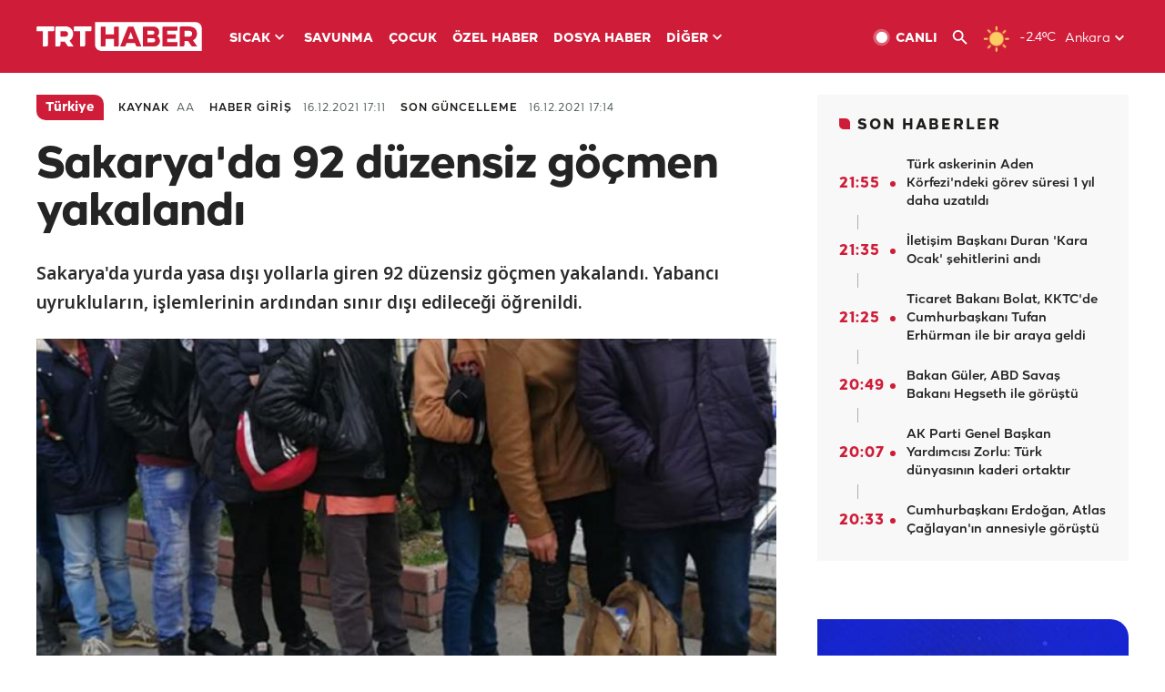

--- FILE ---
content_type: text/html; charset=UTF-8
request_url: https://istatistik.trthaber.com/service/api/get-ip-address
body_size: 53
content:
{"ip":"3.141.100.253"}

--- FILE ---
content_type: text/html; charset=utf-8
request_url: https://www.google.com/recaptcha/api2/aframe
body_size: 248
content:
<!DOCTYPE HTML><html><head><meta http-equiv="content-type" content="text/html; charset=UTF-8"></head><body><script nonce="GTS196VupHgIqbfytGkSlg">/** Anti-fraud and anti-abuse applications only. See google.com/recaptcha */ try{var clients={'sodar':'https://pagead2.googlesyndication.com/pagead/sodar?'};window.addEventListener("message",function(a){try{if(a.source===window.parent){var b=JSON.parse(a.data);var c=clients[b['id']];if(c){var d=document.createElement('img');d.src=c+b['params']+'&rc='+(localStorage.getItem("rc::a")?sessionStorage.getItem("rc::b"):"");window.document.body.appendChild(d);sessionStorage.setItem("rc::e",parseInt(sessionStorage.getItem("rc::e")||0)+1);localStorage.setItem("rc::h",'1768936491151');}}}catch(b){}});window.parent.postMessage("_grecaptcha_ready", "*");}catch(b){}</script></body></html>

--- FILE ---
content_type: application/javascript; charset=utf-8
request_url: https://fundingchoicesmessages.google.com/f/AGSKWxXpTovl7HZV6nvIG4X5ia0XOH6gY6NJZG6eWYIlPiJ38tdPAX4FvnB_Wz0uO_8rvXsLvyBL93-r-tVlKTK464gbrflg8jq-EYT5PO3_95qK31G4WEY5_X-axmSI5R0pqADY17yQ2q0HO0Sc95tAA78Qz5QuFc9jGTnRaLYOlJnER_S6Y0qtFVQH9n8C/_=adslot&/videoad_new./adyoulike./ads/ad_/ad_www_
body_size: -1290
content:
window['64b6bb62-6825-45ed-aeb0-859462017852'] = true;